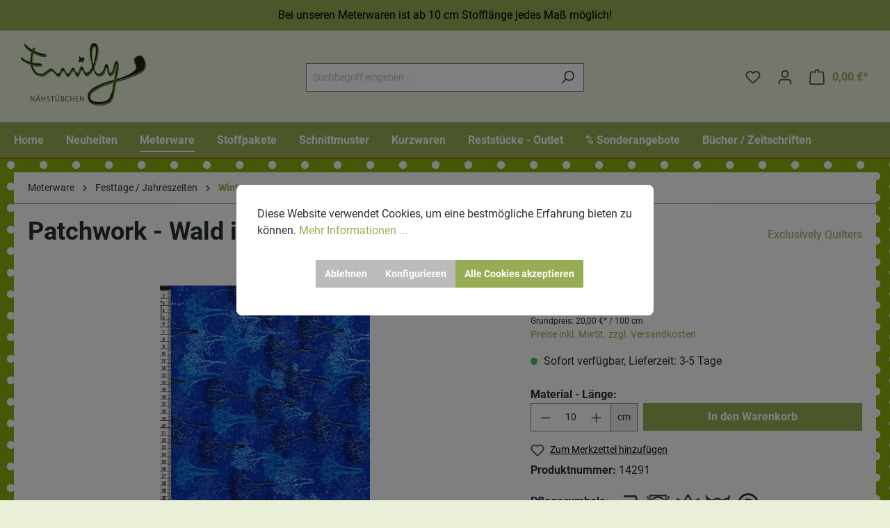

--- FILE ---
content_type: image/svg+xml
request_url: https://www.stoffladen-dresden.de/media/67/6f/ed/1690431672/water%20temperature%2030c%20number.svg
body_size: 628
content:
<svg xmlns="http://www.w3.org/2000/svg" width="192.848" height="132.514" viewBox="0 0 192.848 132.514"><path d="M96.421,546.713H37.042a6,6,0,0,1-5.813-4.5L.188,421.7a6,6,0,0,1,11.629-3L41.7,534.713H96.421a6,6,0,1,1,0,12Z" transform="translate(0.001 -414.199)" fill="#333"/><path d="M155.8,546.713H96.421a6,6,0,1,1,0-12H151.15L181.029,418.7a6,6,0,0,1,11.625,3L161.617,542.209A6.007,6.007,0,0,1,155.8,546.713Z" transform="translate(0.001 -414.199)" fill="#333"/><path d="M51.333,460.088c-8.775,0-17.55-2.85-23.929-8.55-3.754-3.358-9.238-5.338-15.154-5.517a6.01,6.01,0,0,1-5.817-6.183,5.9,5.9,0,0,1,6.192-5.812c8.817.271,16.875,3.279,22.675,8.467,8.171,7.313,23.975,7.292,32.017.092,12.808-11.479,35.217-11.483,47.979-.042,8.083,7.233,23.892,7.233,31.95.017,6.975-6.254,17.475-9.375,28.025-8.308a6,6,0,1,1-1.183,11.942c-7.2-.7-14.4,1.329-18.829,5.3-12.554,11.237-35.408,11.246-47.95,0-8.079-7.233-23.883-7.238-31.942-.017C68.958,457.221,60.142,460.088,51.333,460.088Z" transform="translate(0.001 -414.199)" fill="#333"/><path d="M74.971,476.13c9.033,0,15.25,5.1,15.25,12.571,0,4.45-2.483,7.983-6.417,9.033,5.112,1.242,8.125,5.171,8.125,10.538,0,8.708-7.008,14.863-17.025,14.863-10.408,0-16.958-6.154-16.958-15.975v-.65h8.971c.067,5.625,2.813,8.771,7.788,8.771,4.583,0,7.6-2.821,7.6-6.946,0-5.1-3.925-6.8-8.308-6.8-.988,0-1.379,0-2.3.067V495.05a14.466,14.466,0,0,0,1.579.063c5.367,0,7.988-1.9,7.988-5.758,0-3.475-2.558-5.767-6.354-5.767-4.317,0-6.808,2.754-6.937,7.858H59.129C59.45,482.017,65.283,476.13,74.971,476.13Z" transform="translate(0.001 -414.199)" fill="#333"/><path d="M105.613,500.155c0,10.408,2.483,15.383,7.721,15.383,5.1,0,7.6-5.171,7.6-15.842,0-10.933-2.354-15.846-7.658-15.846C105.613,483.85,105.613,494.721,105.613,500.155ZM130.1,499.7c0,14.533-6.287,23.371-16.7,23.371-10.608,0-16.954-8.708-16.954-23.371,0-10.8,3.863-23.5,16.888-23.5C126.5,476.192,130.1,488.892,130.1,499.7Z" transform="translate(0.001 -414.199)" fill="#333"/><path d="M137.542,465.342a10.32,10.32,0,1,0,9.938,10.313A10.131,10.131,0,0,0,137.542,465.342Zm.813,6c2.171,0,3.125,1.933,3.125,4.312a3.956,3.956,0,1,1-3.938-4.312Z" transform="translate(0.001 -414.199)" fill="#333"/></svg>

--- FILE ---
content_type: image/svg+xml
request_url: https://www.stoffladen-dresden.de/media/4a/5b/38/1690431672/low%20temperature.svg
body_size: 70
content:
<svg xmlns="http://www.w3.org/2000/svg" width="176.253" height="119.667" viewBox="0 0 176.253 119.667"><path d="M1876.61,881.13A10.125,10.125,0,1,1,1866.485,871,10.125,10.125,0,0,1,1876.61,881.13Z" transform="translate(-1769.731 -794.867)" fill="#333"/><path d="M1785.11,902.534h147.146L1921.543,860.7h-80.517C1810.718,860.7,1792.456,888.392,1785.11,902.534Zm154.875,12h-164.25a6.006,6.006,0,0,1-5.629-8.092c.879-2.354,22.042-57.738,70.921-57.738h77.438l-10.708-41.838H1830a6,6,0,1,1,0-12h82.417a6,6,0,0,1,5.813,4.512L1945.8,907.047a6,6,0,0,1-5.812,7.488Z" transform="translate(-1769.731 -794.867)" fill="#333"/></svg>

--- FILE ---
content_type: image/svg+xml
request_url: https://www.stoffladen-dresden.de/media/2f/0d/32/1690431671/Do%20not%20Tumble%20Dry.svg
body_size: 615
content:
<svg xmlns="http://www.w3.org/2000/svg" width="192.312" height="140.946" viewBox="0 0 192.312 140.946"><path d="M2402.21,1643.585h115.017V1528.568H2402.21Zm121.017,12H2396.21a6,6,0,0,1-6-6V1522.568a6,6,0,0,1,6-6h127.017a6,6,0,0,1,6,6v127.017A6,6,0,0,1,2523.227,1655.585Z" transform="translate(-2363.846 -1516.568)" fill="#333"/><path d="M2459.714,1538.547a47.531,47.531,0,1,0,47.533,47.529A47.587,47.587,0,0,0,2459.714,1538.547Zm0,107.063a59.531,59.531,0,1,1,59.533-59.533A59.6,59.6,0,0,1,2459.714,1645.61Z" transform="translate(-2363.846 -1515.568)" fill="#333"/><path d="M2544.094,1643.951a9.014,9.014,0,0,1-4.613-1.271l-79.5-47.537-79.508,47.533a8.956,8.956,0,0,1-4.613,1.275,9.058,9.058,0,0,1-7.729-4.383,9.007,9.007,0,0,1,3.113-12.346l71.2-42.567-71.2-42.575a9,9,0,0,1-3.108-12.342,8.99,8.99,0,0,1,12.342-3.1l79.508,47.529,79.5-47.529a8.96,8.96,0,0,1,4.613-1.279,9.06,9.06,0,0,1,7.733,4.383,9,9,0,0,1-3.117,12.346l-71.192,42.571,71.2,42.571a9,9,0,0,1,3.1,12.342A9.053,9.053,0,0,1,2544.094,1643.951Z" transform="translate(-2363.846 -1516.568)" fill="#333"/><path d="M2544.094,1522.355a11.972,11.972,0,0,0-6.15,1.7l-77.967,46.617-77.971-46.617a12,12,0,1,0-12.3,20.6l66.887,40-66.892,40a11.992,11.992,0,0,0-4.146,16.454,11.994,11.994,0,0,0,16.454,4.146l77.971-46.617,77.967,46.617a12,12,0,1,0,12.308-20.6l-66.892-39.992,66.9-40a12,12,0,0,0,4.142-16.458A12.055,12.055,0,0,0,2544.094,1522.355Zm.242,6.008a5.617,5.617,0,0,1,4.917,2.917,6,6,0,0,1-2.075,8.229l-75.508,45.146,75.508,45.146a6,6,0,1,1-6.154,10.3l-81.046-48.458-81.05,48.458a6,6,0,1,1-6.15-10.3l75.508-45.146-75.508-45.146a6,6,0,1,1,6.15-10.3l81.05,48.458,81.046-48.458a5.967,5.967,0,0,1,3.071-.85Z" transform="translate(-2363.846 -1516.568)" fill="#fff"/><path d="M2544.144,1646.514a9.053,9.053,0,0,1-4.613-1.271l-79.5-47.537-79.508,47.529a9,9,0,1,1-9.233-15.45l71.2-42.571-71.2-42.571a9,9,0,0,1-3.1-12.342,8.99,8.99,0,0,1,12.342-3.1l79.508,47.529,79.5-47.529a8.972,8.972,0,0,1,4.613-1.279,9.067,9.067,0,0,1,7.738,4.383,9.011,9.011,0,0,1-3.117,12.346l-71.2,42.567,71.2,42.575a9,9,0,0,1,3.1,12.342A9.052,9.052,0,0,1,2544.144,1646.514Z" transform="translate(-2363.846 -1516.568)" fill="#333"/><path d="M2544.144,1524.918a11.985,11.985,0,0,0-6.15,1.7l-77.967,46.617-77.967-46.617a12,12,0,1,0-12.308,20.6l66.888,39.992-66.892,40a12,12,0,0,0-4.146,16.458,11.994,11.994,0,0,0,16.454,4.146l77.971-46.617,77.967,46.617a12,12,0,1,0,12.309-20.6l-66.888-40,66.892-39.992a12,12,0,0,0,4.146-16.458A12.067,12.067,0,0,0,2544.144,1524.918Zm.242,6a5.608,5.608,0,0,1,4.917,2.921,5.991,5.991,0,0,1-2.075,8.225l-75.508,45.146,75.508,45.15a6,6,0,1,1-6.154,10.3l-81.046-48.458-81.046,48.458a6,6,0,1,1-6.154-10.3l75.508-45.15-75.508-45.146a6,6,0,1,1,6.154-10.3l81.046,48.458,81.046-48.458a5.966,5.966,0,0,1,3.071-.85Z" transform="translate(-2363.846 -1508.568)" fill="#fff"/></svg>